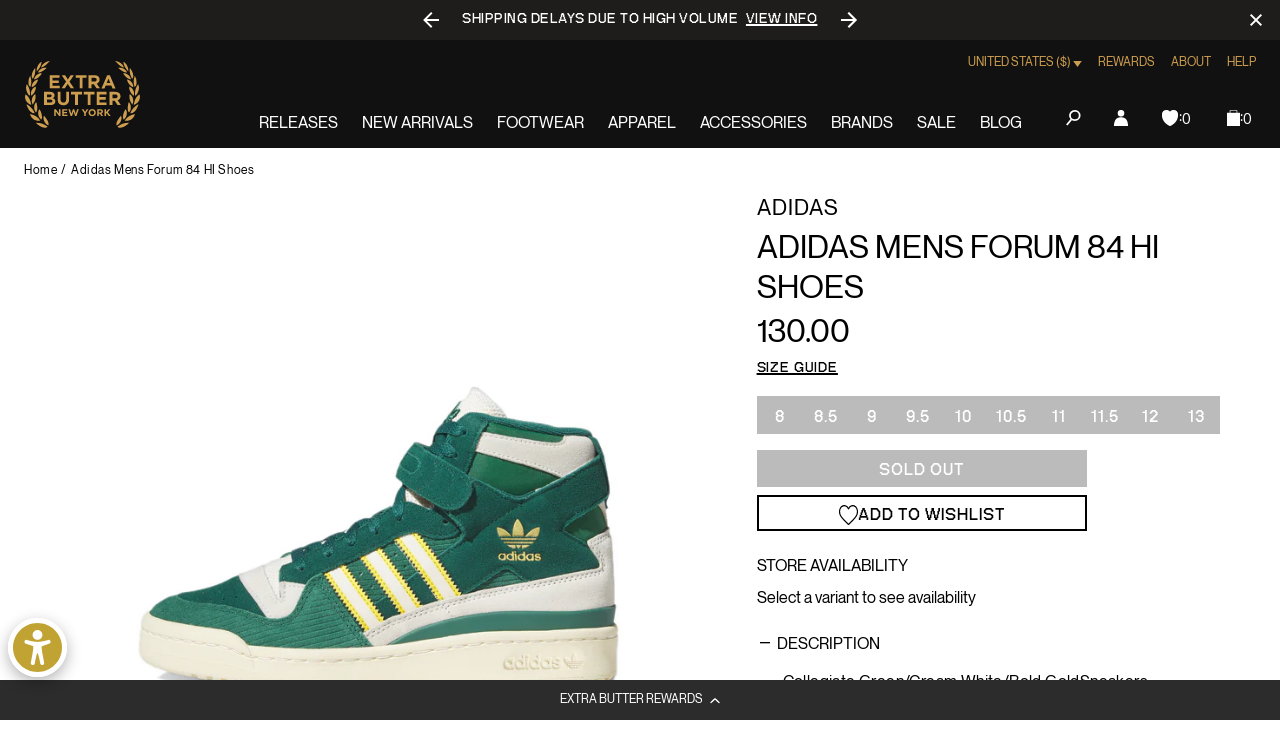

--- FILE ---
content_type: text/javascript; charset=utf-8
request_url: https://extrabutterny.com/products/adidas-mens-forum-84-hi-shoes-1.js
body_size: 878
content:
{"id":7272974876855,"title":"Adidas Mens Forum 84 HI Shoes","handle":"adidas-mens-forum-84-hi-shoes-1","description":"\u003cul data-mce-fragment=\"1\"\u003e\n\u003cli data-mce-fragment=\"1\"\u003e\n\u003cspan data-mce-fragment=\"1\"\u003eCollegiate Green\/Cream White\/Bold Gold \u003c\/span\u003eSneakers \u003c\/li\u003e\n\u003cli data-mce-fragment=\"1\"\u003eSuede upper with textile tongue\u003c\/li\u003e\n\u003cli data-mce-fragment=\"1\"\u003eTextile lining\u003c\/li\u003e\n\u003cli class=\"product-bullet\"\u003eLace closure with hook-and-loop ankle strap\u003c\/li\u003e\n\u003cli class=\"product-bullet\" data-mce-fragment=\"1\"\u003eRubber outsole\u003c\/li\u003e\n\u003cli class=\"product-bullet\" data-mce-fragment=\"1\"\u003eSKU:\u003cspan data-mce-fragment=\"1\"\u003e FZ6301\u003c\/span\u003e\n\u003c\/li\u003e\n\u003c\/ul\u003e","published_at":"2023-02-13T15:59:00-05:00","created_at":"2023-01-31T13:42:35-05:00","vendor":"Adidas","type":"Lifestyle Shoes","tags":["Color_Green","Department_Footwear","Gender_Mens","Low Stock Footwear","OOS","Red-Pink","seg-b","SizeGuide_footwear-size-charts","SS23"],"price":13000,"price_min":13000,"price_max":13000,"available":false,"price_varies":false,"compare_at_price":null,"compare_at_price_min":0,"compare_at_price_max":0,"compare_at_price_varies":false,"variants":[{"id":41668502716599,"title":"8","option1":"8","option2":null,"option3":null,"sku":"FZ6301-8","requires_shipping":true,"taxable":true,"featured_image":null,"available":false,"name":"Adidas Mens Forum 84 HI Shoes - 8","public_title":"8","options":["8"],"price":13000,"weight":1361,"compare_at_price":null,"inventory_management":"shopify","barcode":"195748555544","quantity_rule":{"min":1,"max":null,"increment":1},"quantity_price_breaks":[],"requires_selling_plan":false,"selling_plan_allocations":[]},{"id":41668502749367,"title":"8.5","option1":"8.5","option2":null,"option3":null,"sku":"FZ6301-8.5","requires_shipping":true,"taxable":true,"featured_image":null,"available":false,"name":"Adidas Mens Forum 84 HI Shoes - 8.5","public_title":"8.5","options":["8.5"],"price":13000,"weight":1361,"compare_at_price":null,"inventory_management":"shopify","barcode":"195748555476","quantity_rule":{"min":1,"max":null,"increment":1},"quantity_price_breaks":[],"requires_selling_plan":false,"selling_plan_allocations":[]},{"id":41668502782135,"title":"9","option1":"9","option2":null,"option3":null,"sku":"FZ6301-9","requires_shipping":true,"taxable":true,"featured_image":null,"available":false,"name":"Adidas Mens Forum 84 HI Shoes - 9","public_title":"9","options":["9"],"price":13000,"weight":1361,"compare_at_price":null,"inventory_management":"shopify","barcode":"195748555520","quantity_rule":{"min":1,"max":null,"increment":1},"quantity_price_breaks":[],"requires_selling_plan":false,"selling_plan_allocations":[]},{"id":41668502847671,"title":"9.5","option1":"9.5","option2":null,"option3":null,"sku":"FZ6301-9.5","requires_shipping":true,"taxable":true,"featured_image":null,"available":false,"name":"Adidas Mens Forum 84 HI Shoes - 9.5","public_title":"9.5","options":["9.5"],"price":13000,"weight":1361,"compare_at_price":null,"inventory_management":"shopify","barcode":"195748313274","quantity_rule":{"min":1,"max":null,"increment":1},"quantity_price_breaks":[],"requires_selling_plan":false,"selling_plan_allocations":[]},{"id":41668502519991,"title":"10","option1":"10","option2":null,"option3":null,"sku":"FZ6301-10","requires_shipping":true,"taxable":true,"featured_image":null,"available":false,"name":"Adidas Mens Forum 84 HI Shoes - 10","public_title":"10","options":["10"],"price":13000,"weight":1361,"compare_at_price":null,"inventory_management":"shopify","barcode":"195748555506","quantity_rule":{"min":1,"max":null,"increment":1},"quantity_price_breaks":[],"requires_selling_plan":false,"selling_plan_allocations":[]},{"id":41668502552759,"title":"10.5","option1":"10.5","option2":null,"option3":null,"sku":"FZ6301-10.5","requires_shipping":true,"taxable":true,"featured_image":null,"available":false,"name":"Adidas Mens Forum 84 HI Shoes - 10.5","public_title":"10.5","options":["10.5"],"price":13000,"weight":1361,"compare_at_price":null,"inventory_management":"shopify","barcode":"195748555513","quantity_rule":{"min":1,"max":null,"increment":1},"quantity_price_breaks":[],"requires_selling_plan":false,"selling_plan_allocations":[]},{"id":41668502585527,"title":"11","option1":"11","option2":null,"option3":null,"sku":"FZ6301-11","requires_shipping":true,"taxable":true,"featured_image":null,"available":false,"name":"Adidas Mens Forum 84 HI Shoes - 11","public_title":"11","options":["11"],"price":13000,"weight":1361,"compare_at_price":null,"inventory_management":"shopify","barcode":"195748555568","quantity_rule":{"min":1,"max":null,"increment":1},"quantity_price_breaks":[],"requires_selling_plan":false,"selling_plan_allocations":[]},{"id":41668502618295,"title":"11.5","option1":"11.5","option2":null,"option3":null,"sku":"FZ6301-11.5","requires_shipping":true,"taxable":true,"featured_image":null,"available":false,"name":"Adidas Mens Forum 84 HI Shoes - 11.5","public_title":"11.5","options":["11.5"],"price":13000,"weight":1361,"compare_at_price":null,"inventory_management":"shopify","barcode":"195748555551","quantity_rule":{"min":1,"max":null,"increment":1},"quantity_price_breaks":[],"requires_selling_plan":false,"selling_plan_allocations":[]},{"id":41668502651063,"title":"12","option1":"12","option2":null,"option3":null,"sku":"FZ6301-12","requires_shipping":true,"taxable":true,"featured_image":null,"available":false,"name":"Adidas Mens Forum 84 HI Shoes - 12","public_title":"12","options":["12"],"price":13000,"weight":1361,"compare_at_price":null,"inventory_management":"shopify","barcode":"195748313229","quantity_rule":{"min":1,"max":null,"increment":1},"quantity_price_breaks":[],"requires_selling_plan":false,"selling_plan_allocations":[]},{"id":41668502683831,"title":"13","option1":"13","option2":null,"option3":null,"sku":"FZ6301-13","requires_shipping":true,"taxable":true,"featured_image":null,"available":false,"name":"Adidas Mens Forum 84 HI Shoes - 13","public_title":"13","options":["13"],"price":13000,"weight":1361,"compare_at_price":null,"inventory_management":"shopify","barcode":"195748313281","quantity_rule":{"min":1,"max":null,"increment":1},"quantity_price_breaks":[],"requires_selling_plan":false,"selling_plan_allocations":[]}],"images":["\/\/cdn.shopify.com\/s\/files\/1\/0236\/4333\/products\/FZ6301-1.jpg?v=1675716994","\/\/cdn.shopify.com\/s\/files\/1\/0236\/4333\/products\/FZ6301-2.jpg?v=1675716994"],"featured_image":"\/\/cdn.shopify.com\/s\/files\/1\/0236\/4333\/products\/FZ6301-1.jpg?v=1675716994","options":[{"name":"Size","position":1,"values":["8","8.5","9","9.5","10","10.5","11","11.5","12","13"]}],"url":"\/products\/adidas-mens-forum-84-hi-shoes-1","media":[{"alt":null,"id":24821178269879,"position":1,"preview_image":{"aspect_ratio":1.0,"height":2000,"width":2000,"src":"https:\/\/cdn.shopify.com\/s\/files\/1\/0236\/4333\/products\/FZ6301-1.jpg?v=1675716994"},"aspect_ratio":1.0,"height":2000,"media_type":"image","src":"https:\/\/cdn.shopify.com\/s\/files\/1\/0236\/4333\/products\/FZ6301-1.jpg?v=1675716994","width":2000},{"alt":null,"id":24821178302647,"position":2,"preview_image":{"aspect_ratio":1.0,"height":2000,"width":2000,"src":"https:\/\/cdn.shopify.com\/s\/files\/1\/0236\/4333\/products\/FZ6301-2.jpg?v=1675716994"},"aspect_ratio":1.0,"height":2000,"media_type":"image","src":"https:\/\/cdn.shopify.com\/s\/files\/1\/0236\/4333\/products\/FZ6301-2.jpg?v=1675716994","width":2000}],"requires_selling_plan":false,"selling_plan_groups":[]}

--- FILE ---
content_type: text/javascript; charset=utf-8
request_url: https://extrabutterny.com/products/adidas-mens-forum-84-hi-shoes-1.js
body_size: 833
content:
{"id":7272974876855,"title":"Adidas Mens Forum 84 HI Shoes","handle":"adidas-mens-forum-84-hi-shoes-1","description":"\u003cul data-mce-fragment=\"1\"\u003e\n\u003cli data-mce-fragment=\"1\"\u003e\n\u003cspan data-mce-fragment=\"1\"\u003eCollegiate Green\/Cream White\/Bold Gold \u003c\/span\u003eSneakers \u003c\/li\u003e\n\u003cli data-mce-fragment=\"1\"\u003eSuede upper with textile tongue\u003c\/li\u003e\n\u003cli data-mce-fragment=\"1\"\u003eTextile lining\u003c\/li\u003e\n\u003cli class=\"product-bullet\"\u003eLace closure with hook-and-loop ankle strap\u003c\/li\u003e\n\u003cli class=\"product-bullet\" data-mce-fragment=\"1\"\u003eRubber outsole\u003c\/li\u003e\n\u003cli class=\"product-bullet\" data-mce-fragment=\"1\"\u003eSKU:\u003cspan data-mce-fragment=\"1\"\u003e FZ6301\u003c\/span\u003e\n\u003c\/li\u003e\n\u003c\/ul\u003e","published_at":"2023-02-13T15:59:00-05:00","created_at":"2023-01-31T13:42:35-05:00","vendor":"Adidas","type":"Lifestyle Shoes","tags":["Color_Green","Department_Footwear","Gender_Mens","Low Stock Footwear","OOS","Red-Pink","seg-b","SizeGuide_footwear-size-charts","SS23"],"price":13000,"price_min":13000,"price_max":13000,"available":false,"price_varies":false,"compare_at_price":null,"compare_at_price_min":0,"compare_at_price_max":0,"compare_at_price_varies":false,"variants":[{"id":41668502716599,"title":"8","option1":"8","option2":null,"option3":null,"sku":"FZ6301-8","requires_shipping":true,"taxable":true,"featured_image":null,"available":false,"name":"Adidas Mens Forum 84 HI Shoes - 8","public_title":"8","options":["8"],"price":13000,"weight":1361,"compare_at_price":null,"inventory_management":"shopify","barcode":"195748555544","quantity_rule":{"min":1,"max":null,"increment":1},"quantity_price_breaks":[],"requires_selling_plan":false,"selling_plan_allocations":[]},{"id":41668502749367,"title":"8.5","option1":"8.5","option2":null,"option3":null,"sku":"FZ6301-8.5","requires_shipping":true,"taxable":true,"featured_image":null,"available":false,"name":"Adidas Mens Forum 84 HI Shoes - 8.5","public_title":"8.5","options":["8.5"],"price":13000,"weight":1361,"compare_at_price":null,"inventory_management":"shopify","barcode":"195748555476","quantity_rule":{"min":1,"max":null,"increment":1},"quantity_price_breaks":[],"requires_selling_plan":false,"selling_plan_allocations":[]},{"id":41668502782135,"title":"9","option1":"9","option2":null,"option3":null,"sku":"FZ6301-9","requires_shipping":true,"taxable":true,"featured_image":null,"available":false,"name":"Adidas Mens Forum 84 HI Shoes - 9","public_title":"9","options":["9"],"price":13000,"weight":1361,"compare_at_price":null,"inventory_management":"shopify","barcode":"195748555520","quantity_rule":{"min":1,"max":null,"increment":1},"quantity_price_breaks":[],"requires_selling_plan":false,"selling_plan_allocations":[]},{"id":41668502847671,"title":"9.5","option1":"9.5","option2":null,"option3":null,"sku":"FZ6301-9.5","requires_shipping":true,"taxable":true,"featured_image":null,"available":false,"name":"Adidas Mens Forum 84 HI Shoes - 9.5","public_title":"9.5","options":["9.5"],"price":13000,"weight":1361,"compare_at_price":null,"inventory_management":"shopify","barcode":"195748313274","quantity_rule":{"min":1,"max":null,"increment":1},"quantity_price_breaks":[],"requires_selling_plan":false,"selling_plan_allocations":[]},{"id":41668502519991,"title":"10","option1":"10","option2":null,"option3":null,"sku":"FZ6301-10","requires_shipping":true,"taxable":true,"featured_image":null,"available":false,"name":"Adidas Mens Forum 84 HI Shoes - 10","public_title":"10","options":["10"],"price":13000,"weight":1361,"compare_at_price":null,"inventory_management":"shopify","barcode":"195748555506","quantity_rule":{"min":1,"max":null,"increment":1},"quantity_price_breaks":[],"requires_selling_plan":false,"selling_plan_allocations":[]},{"id":41668502552759,"title":"10.5","option1":"10.5","option2":null,"option3":null,"sku":"FZ6301-10.5","requires_shipping":true,"taxable":true,"featured_image":null,"available":false,"name":"Adidas Mens Forum 84 HI Shoes - 10.5","public_title":"10.5","options":["10.5"],"price":13000,"weight":1361,"compare_at_price":null,"inventory_management":"shopify","barcode":"195748555513","quantity_rule":{"min":1,"max":null,"increment":1},"quantity_price_breaks":[],"requires_selling_plan":false,"selling_plan_allocations":[]},{"id":41668502585527,"title":"11","option1":"11","option2":null,"option3":null,"sku":"FZ6301-11","requires_shipping":true,"taxable":true,"featured_image":null,"available":false,"name":"Adidas Mens Forum 84 HI Shoes - 11","public_title":"11","options":["11"],"price":13000,"weight":1361,"compare_at_price":null,"inventory_management":"shopify","barcode":"195748555568","quantity_rule":{"min":1,"max":null,"increment":1},"quantity_price_breaks":[],"requires_selling_plan":false,"selling_plan_allocations":[]},{"id":41668502618295,"title":"11.5","option1":"11.5","option2":null,"option3":null,"sku":"FZ6301-11.5","requires_shipping":true,"taxable":true,"featured_image":null,"available":false,"name":"Adidas Mens Forum 84 HI Shoes - 11.5","public_title":"11.5","options":["11.5"],"price":13000,"weight":1361,"compare_at_price":null,"inventory_management":"shopify","barcode":"195748555551","quantity_rule":{"min":1,"max":null,"increment":1},"quantity_price_breaks":[],"requires_selling_plan":false,"selling_plan_allocations":[]},{"id":41668502651063,"title":"12","option1":"12","option2":null,"option3":null,"sku":"FZ6301-12","requires_shipping":true,"taxable":true,"featured_image":null,"available":false,"name":"Adidas Mens Forum 84 HI Shoes - 12","public_title":"12","options":["12"],"price":13000,"weight":1361,"compare_at_price":null,"inventory_management":"shopify","barcode":"195748313229","quantity_rule":{"min":1,"max":null,"increment":1},"quantity_price_breaks":[],"requires_selling_plan":false,"selling_plan_allocations":[]},{"id":41668502683831,"title":"13","option1":"13","option2":null,"option3":null,"sku":"FZ6301-13","requires_shipping":true,"taxable":true,"featured_image":null,"available":false,"name":"Adidas Mens Forum 84 HI Shoes - 13","public_title":"13","options":["13"],"price":13000,"weight":1361,"compare_at_price":null,"inventory_management":"shopify","barcode":"195748313281","quantity_rule":{"min":1,"max":null,"increment":1},"quantity_price_breaks":[],"requires_selling_plan":false,"selling_plan_allocations":[]}],"images":["\/\/cdn.shopify.com\/s\/files\/1\/0236\/4333\/products\/FZ6301-1.jpg?v=1675716994","\/\/cdn.shopify.com\/s\/files\/1\/0236\/4333\/products\/FZ6301-2.jpg?v=1675716994"],"featured_image":"\/\/cdn.shopify.com\/s\/files\/1\/0236\/4333\/products\/FZ6301-1.jpg?v=1675716994","options":[{"name":"Size","position":1,"values":["8","8.5","9","9.5","10","10.5","11","11.5","12","13"]}],"url":"\/products\/adidas-mens-forum-84-hi-shoes-1","media":[{"alt":null,"id":24821178269879,"position":1,"preview_image":{"aspect_ratio":1.0,"height":2000,"width":2000,"src":"https:\/\/cdn.shopify.com\/s\/files\/1\/0236\/4333\/products\/FZ6301-1.jpg?v=1675716994"},"aspect_ratio":1.0,"height":2000,"media_type":"image","src":"https:\/\/cdn.shopify.com\/s\/files\/1\/0236\/4333\/products\/FZ6301-1.jpg?v=1675716994","width":2000},{"alt":null,"id":24821178302647,"position":2,"preview_image":{"aspect_ratio":1.0,"height":2000,"width":2000,"src":"https:\/\/cdn.shopify.com\/s\/files\/1\/0236\/4333\/products\/FZ6301-2.jpg?v=1675716994"},"aspect_ratio":1.0,"height":2000,"media_type":"image","src":"https:\/\/cdn.shopify.com\/s\/files\/1\/0236\/4333\/products\/FZ6301-2.jpg?v=1675716994","width":2000}],"requires_selling_plan":false,"selling_plan_groups":[]}